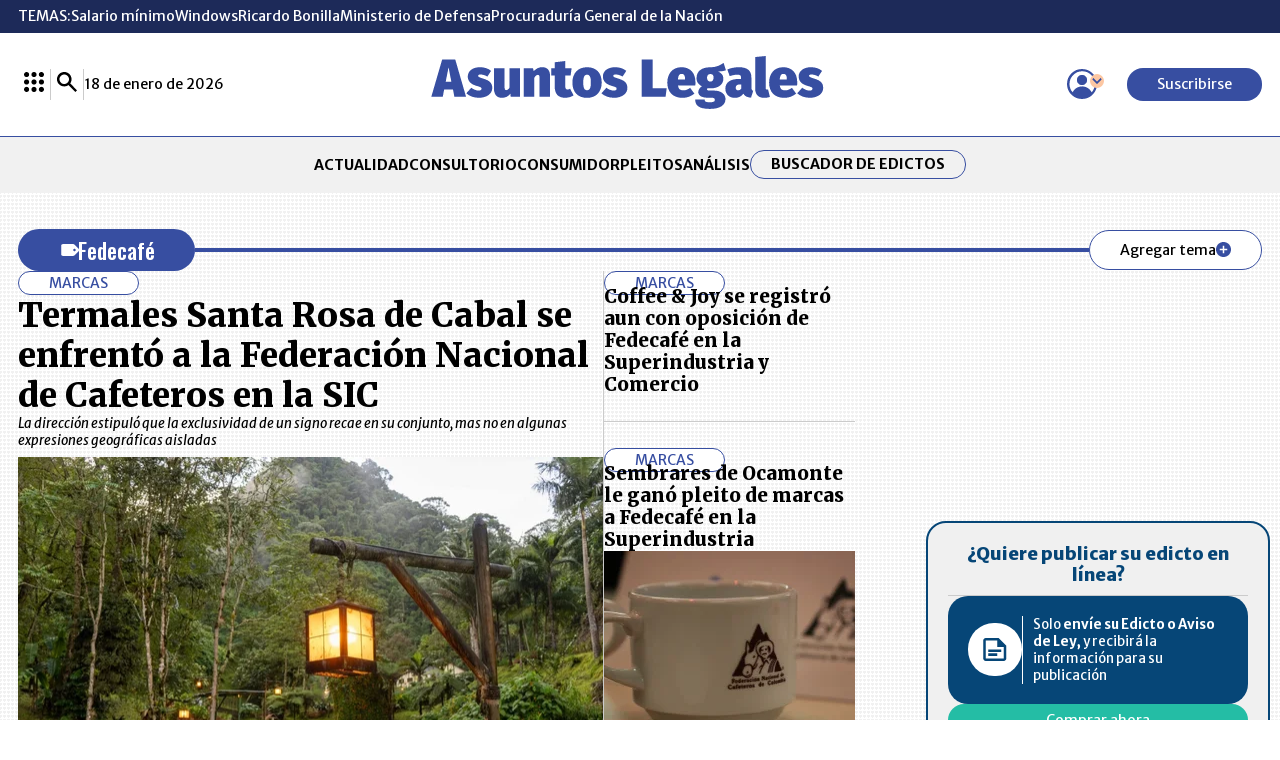

--- FILE ---
content_type: text/html; charset=utf-8
request_url: https://www.google.com/recaptcha/api2/aframe
body_size: 265
content:
<!DOCTYPE HTML><html><head><meta http-equiv="content-type" content="text/html; charset=UTF-8"></head><body><script nonce="w8bwm_H1m0T41-gHrEerUA">/** Anti-fraud and anti-abuse applications only. See google.com/recaptcha */ try{var clients={'sodar':'https://pagead2.googlesyndication.com/pagead/sodar?'};window.addEventListener("message",function(a){try{if(a.source===window.parent){var b=JSON.parse(a.data);var c=clients[b['id']];if(c){var d=document.createElement('img');d.src=c+b['params']+'&rc='+(localStorage.getItem("rc::a")?sessionStorage.getItem("rc::b"):"");window.document.body.appendChild(d);sessionStorage.setItem("rc::e",parseInt(sessionStorage.getItem("rc::e")||0)+1);localStorage.setItem("rc::h",'1768732923748');}}}catch(b){}});window.parent.postMessage("_grecaptcha_ready", "*");}catch(b){}</script></body></html>

--- FILE ---
content_type: application/javascript
request_url: https://www.asuntoslegales.com.co/__assets/assets/v1.0.0.10/pager-DbqWBMTP.js
body_size: -334
content:
import{C as s}from"./base-BTnse3A1.js";const e=async a=>await s.get("/api/pager/posts",{params:a}),r=async a=>await s.get("/api/pager/analysis",{params:a}),n=async a=>await s.get("/api/pager/events",{params:a}),p=async a=>await s.get("/api/pager/employments",{params:a}),o=async a=>await s.get("/api/pager/books",{params:a});export{o as a,e as b,p as c,n as d,r as f};


--- FILE ---
content_type: application/javascript
request_url: https://segment.lalr.co/prd/1.2.1/al.es.js
body_size: -125
content:
import { L as r } from "./segment-WidozQaO.js";
try {
  window.lrSegment = new r(
    "uQxyZmTX1Q499yAQoGFi21UQEWZvB46d",
    "lr_"
  );
} catch {
}


--- FILE ---
content_type: application/javascript; charset=utf-8
request_url: https://fundingchoicesmessages.google.com/f/AGSKWxVRpcfHh8RrX8Jb5zFAeQoxr-9gwXLXvXM1VWo6zA66bnWetofW7ONK86UeYWSCRTOwxz60ZzSvXyQTtHlVNKk2XhriSvbApzPk6PtIaaJvFR8Ii0OmA8AMNWtQR_29RLZANCqEi7ERWukXyPfrxKvkPpT5UXbRcDU1ZzDSI_WLFwm4VzG5nG47fsuQ/_/ajs?auid=/requestadvertisement._ad_run.-advertise01./ad/loading.
body_size: -1290
content:
window['a98fded7-b713-41ed-89ae-ffb7b7b17aa4'] = true;